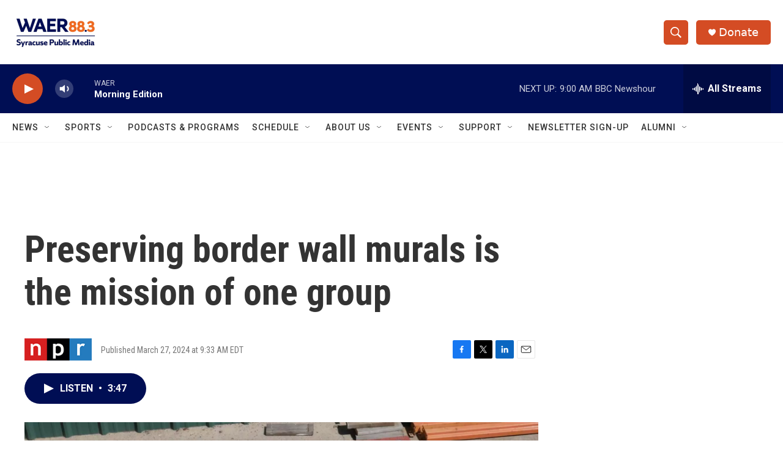

--- FILE ---
content_type: text/html; charset=utf-8
request_url: https://www.google.com/recaptcha/api2/aframe
body_size: 268
content:
<!DOCTYPE HTML><html><head><meta http-equiv="content-type" content="text/html; charset=UTF-8"></head><body><script nonce="WUlVmWmpoGH07ml4rXNLFA">/** Anti-fraud and anti-abuse applications only. See google.com/recaptcha */ try{var clients={'sodar':'https://pagead2.googlesyndication.com/pagead/sodar?'};window.addEventListener("message",function(a){try{if(a.source===window.parent){var b=JSON.parse(a.data);var c=clients[b['id']];if(c){var d=document.createElement('img');d.src=c+b['params']+'&rc='+(localStorage.getItem("rc::a")?sessionStorage.getItem("rc::b"):"");window.document.body.appendChild(d);sessionStorage.setItem("rc::e",parseInt(sessionStorage.getItem("rc::e")||0)+1);localStorage.setItem("rc::h",'1769511948595');}}}catch(b){}});window.parent.postMessage("_grecaptcha_ready", "*");}catch(b){}</script></body></html>